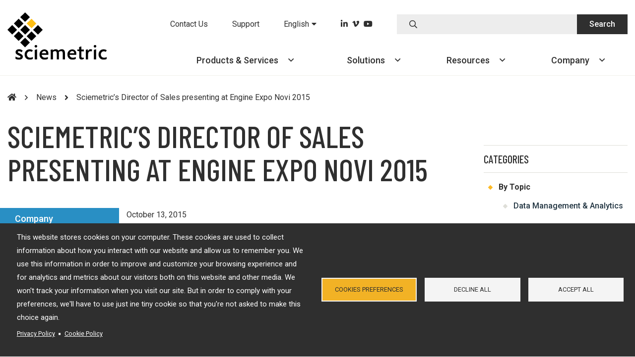

--- FILE ---
content_type: text/html; charset=UTF-8
request_url: https://www.sciemetric.com/news/sciemetrics-director-sales-presenting-engine-expo-novi-2015
body_size: 21934
content:
<!DOCTYPE html>
<html class="no-js"  lang="en" dir="ltr" prefix="content: http://purl.org/rss/1.0/modules/content/  dc: http://purl.org/dc/terms/  foaf: http://xmlns.com/foaf/0.1/  og: http://ogp.me/ns#  rdfs: http://www.w3.org/2000/01/rdf-schema#  schema: http://schema.org/  sioc: http://rdfs.org/sioc/ns#  sioct: http://rdfs.org/sioc/types#  skos: http://www.w3.org/2004/02/skos/core#  xsd: http://www.w3.org/2001/XMLSchema# ">
<head>
  <meta charset="utf-8" />
<script async src="https://www.googletagmanager.com/gtag/js?id=UA-593269-2" type="text/plain" id="cookies_ga_google_analytics_tracking_file" data-cookieconsent="analytics"></script>
<script>window.dataLayer = window.dataLayer || [];function gtag(){dataLayer.push(arguments)};gtag("js", new Date());gtag("set", "developer_id.dMDhkMT", true);gtag("config", "UA-593269-2", {"groups":"default","anonymize_ip":true,"page_placeholder":"PLACEHOLDER_page_path"});</script>
<meta name="description" content="How In-Process Testing Gives You The Competitive Edge" />
<link rel="canonical" href="https://www.sciemetric.com/news/sciemetrics-director-sales-presenting-engine-expo-novi-2015" />
<meta name="MobileOptimized" content="width" />
<meta name="HandheldFriendly" content="true" />
<meta name="viewport" content="width=device-width, initial-scale=1.0" />
<script type="application/ld+json">{
    "@context": "https://schema.org",
    "@graph": [
        {
            "@type": "Organization",
            "additionalType": "Corporation",
            "@id": "https://www.sciemetric.com/",
            "url": "https://www.sciemetric.com/",
            "name": "Sciemetric Instruments ULC",
            "sameAs": [
                "https://twitter.com/sciemetric",
                "https://www.linkedin.com/company/sciemetric",
                "https://vimeo.com/sciemetric"
            ],
            "telephone": "866-972-8446",
            "logo": {
                "@type": "ImageObject",
                "url": "https://www.sciemetric.com/themes/roots/assets/images/sci-logo-black.svg",
                "width": "200",
                "height": "97"
            },
            "address": {
                "@type": "PostalAddress",
                "streetAddress": "1670 Star Batt Dr.",
                "addressLocality": "Rochester Hills",
                "addressRegion": "MI",
                "postalCode": "48309",
                "addressCountry": "USA"
            }
        }
    ]
}</script>
<link rel="icon" href="/themes/roots/favicon.ico" type="image/vnd.microsoft.icon" />
<link rel="alternate" hreflang="en" href="https://www.sciemetric.com/news/sciemetrics-director-sales-presenting-engine-expo-novi-2015" />
<script src="/sites/default/files/google_tag/start/google_tag.script.js?t953ap" defer></script>

    <meta name="google-site-verification" content="Nvklu3PV0CEn4AHXzPjkmXXOOwMZJUBG8Olz2NS59As" />
    <meta http-equiv="X-UA-Compatible" content="IE=edge">
    <title>Sciemetric’s Director of Sales presenting at Engine Expo Novi 2015 | Sciemetric</title>
    <link rel="apple-touch-icon" sizes="57x57" href="/themes/roots/assets/icons/apple-icon-57x57.png">
    <link rel="apple-touch-icon" sizes="60x60" href="/themes/roots/assets/icons/apple-icon-60x60.png">
    <link rel="apple-touch-icon" sizes="72x72" href="/themes/roots/assets/icons/apple-icon-72x72.png">
    <link rel="apple-touch-icon" sizes="76x76" href="/themes/roots/assets/icons/apple-icon-76x76.png">
    <link rel="apple-touch-icon" sizes="114x114" href="/themes/roots/assets/icons/apple-icon-114x114.png">
    <link rel="apple-touch-icon" sizes="120x120" href="/themes/roots/assets/icons/apple-icon-120x120.png">
    <link rel="apple-touch-icon" sizes="144x144" href="/themes/roots/assets/icons/apple-icon-144x144.png">
    <link rel="apple-touch-icon" sizes="152x152" href="/themes/roots/assets/icons/apple-icon-152x152.png">
    <link rel="apple-touch-icon" sizes="180x180" href="/themes/roots/assets/icons/apple-icon-180x180.png">
    <link rel="icon" type="image/png" href="/themes/roots/assets/icons/favicon-32x32.png" sizes="32x32">
    <link rel="icon" type="image/png" href="/themes/roots/assets/icons/android-icon-192x192.png" sizes="192x192">
    <link rel="icon" type="image/png" href="/themes/roots/assets/icons/favicon-96x96.png" sizes="96x96">
    <link rel="icon" type="image/png" href="/themes/roots/assets/icons/favicon-16x16.png" sizes="16x16">
    <link rel="manifest" href="/themes/roots/assets/icons/manifest.json">
    <link rel="stylesheet" media="all" href="/sites/default/files/css/css_QXejyw6TYsYj00nzLwnBaUFgJ_VUaREjctZDJI5vgDw.css" />
<link rel="stylesheet" media="all" href="/sites/default/files/css/css_RvSE-OQbBcZDY8NjPqwzDNLjur_CahCeSXPPBWJwv80.css" />
<link rel="stylesheet" media="all" href="//fonts.googleapis.com/css?family=Barlow+Condensed:100,300,400,500,600,700,800,900|Roboto:100,300,400,500,700,900" />
<link rel="stylesheet" media="all" href="/sites/default/files/css/css_wtRCADrlVKw3BYWYCDPm5kedmgpigtWKz_Kjv-Z_8-I.css" />

    <script src="/core/assets/vendor/modernizr/modernizr.min.js?v=3.11.7"></script>
<script src="/core/misc/modernizr-additional-tests.js?v=3.11.7"></script>


    <script async defer src="https://tools.luckyorange.com/core/lo.js?site-id=af86a4ae"></script>
  </head>
  <body>
    <noscript><iframe src="https://www.googletagmanager.com/ns.html?id=GTM-PZHPF4T" height="0" width="0" style="display:none;visibility:hidden"></iframe></noscript>
    <a class="skip-link" href="#main-content">Skip to main content</a>
      <div class="dialog-off-canvas-main-canvas" data-off-canvas-main-canvas>
    
<!-- Popup promo -->

<header class="header desktop">
  <div class="container">
    <div class="grid grid--flex-md">
      <div class="grid__col--md-3">
                  <a href="https://www.sciemetric.com/" class="header__brand">
            <img src="/themes/roots/assets/images/sci-logo-black.svg" alt="Sciemetric">
          </a>
              </div>
      <div class="grid__col--md-9">
        <div class="header__utility">
          <nav class="nav nav--utility">
              <div>
            
  <p class="visually-hidden">Utility Header</p>
  

        
              <ul class="nav__menu">
                    <li>
              <a href="/contact/support-sales"><span>Contact Us</span></a>
              </li>
                <li>
              <a href="/support"><span>Support</span></a>
              </li>
        </ul>
  


  </div>


            <ul class="nav__menu">
              <li class="language-toggle">
                <div class="drawer-wrapper">
                  <a href="#" class="drawer-toggle" aria-expanded="false">
                    <span aria-hidden="true" data-attach-icon-after="fas fa-caret-down">English</span><span class="webaim-hidden">English</span></a>
                  <div class="nav__submenu-wrapper drawer" aria-expanded="false">
                      <div>
  
    
      <ul class="links nav__submenu"><li><a href="/zh/node/180" class="language-link" hreflang="zh-hans" data-drupal-link-system-path="node/180">中文</a></li></ul>
  </div>


                                      </div>
                </div>
              </li>
            </ul>
          </nav>
          <nav class="nav nav--social">
            <ul class="nav__menu">
              <li>
                <a href="https://www.linkedin.com/company/sciemetric">
                  <i class="fab fa-linkedin-in" aria-hidden="true"></i>
                  <span class="webaim-hidden">LinkedIn</span></a>
              </li>
              <li>
                <a href="https://vimeo.com/sciemetric">
                  <i class="fab fa-vimeo-v" aria-hidden="true"></i>
                  <span class="webaim-hidden">Vimeo</span></a>
              </li>
              <li>
                <a href="https://www.youtube.com/channel/UCo6wsV0IdqQK75TvPGCXjvQ">
                  <i class="fab fa-youtube" aria-hidden="true"></i>
                  <span class="webaim-hidden">YouTube</span></a>
              </li>
            </ul>
          </nav>
          <form class="header__search form--search" action="/search">
            <div class="form__group form__group--inline-submit">
              <i class="far fa-search" aria-hidden="true"></i>
              <input type="hidden" name="langcode[]" value="en">
              <label for="search" class="webaim-hidden">Search</label>
              <input type="text" id="search" name="keywords" class="form__input">
              <button type="submit" class="btn btn--primary">Search</button>
            </div>
          </form>
        </div>

          <div>
            
  <p class="visually-hidden">Main navigation</p>
  

        


<nav class="nav  nav--primary">
                <ul class="nav__menu">
        
            <li>
      
                  <div class="drawer-wrapper">
            <a href="" class="drawer-toggle " aria-expanded="false" data-attach-icon-after="far fa-angle-down">Products &amp; Services</a>
            <div class="nav__submenu-wrapper drawer" role="menu" aria-expanded="false">
                            <div class="container">
                                                                                                                                    <div class="grid grid--flex-md submenu__category-wrapper submenu__categories">
                                        <div class="grid__col">
                                              <a href="/products/process-monitoring" class="submenu__category-title" aria-describedby="subitem-descr-1" data-attach-icon-after="far fa-angle-right">Process Monitoring</a>
                                                                    <p class="submenu__category-descr" id="subitem-descr-1"><em>Real-time part test and in-process monitoring</em></p>
                                            <hr>
                                            <ul class="nav__submenu nav__submenu-parent">
                                                  <li>
                            <a href="/process-monitoring/sciemetric-edge">Sciemetric EDGE</a>
                          </li>
                                                  <li>
                            <a href="/process-monitoring/sigpod">sigPOD</a>
                          </li>
                                              </ul>
                                          </div>
                                                                                                  <div class="grid__col">
                                              <a href="/products/leak-test" class="submenu__category-title" aria-describedby="subitem-descr-2" data-attach-icon-after="far fa-angle-right">Leak Test</a>
                                                                    <p class="submenu__category-descr" id="subitem-descr-2"><em>Choose from industry&#039;s broadest leak test portfolio</em></p>
                                            <hr>
                                            <ul class="nav__submenu nav__submenu-parent">
                                                  <li>
                            <a href="/leak-test/turnkey-leak-test-stations">Turnkey Leak Test Stations</a>
                          </li>
                                                  <li>
                            <a href="/leak-test/sentinel-3520">CTS Sentinel 3520</a>
                          </li>
                                                  <li>
                            <a href="/leak-test/CTS-sentinel-blackbelt">CTS Sentinel Blackbelt</a>
                          </li>
                                                  <li>
                            <a href="/leak-test/CTS-sentinel-blackbelt-pro">CTS Sentinel Blackbelt Pro</a>
                          </li>
                                                  <li>
                            <a href="/leak-test/CTS-sentinel-I28">CTS Sentinel I28</a>
                          </li>
                                                  <li>
                            <a href="/leak-test/CTS-sentinel-C28">CTS Sentinel C28WE</a>
                          </li>
                                                  <li>
                            <a href="/leak-test/CTS-sentinel-C20">CTS Sentinel C20WE</a>
                          </li>
                                                  <li>
                            <a href="/leak-test/cts-sentinel-mh">CTS Sentinel MH</a>
                          </li>
                                                  <li>
                            <a href="/leak-test/CTS-tracermate">CTS TracerMate II</a>
                          </li>
                                                  <li>
                            <a href="/leak-test/CTS-LPC-528">CTS LPC 528</a>
                          </li>
                                                  <li>
                            <a href="/leak-test/CTS-connectors">CTS Connect</a>
                          </li>
                                              </ul>
                                          </div>
                                                                                                  <div class="grid__col">
                                              <a href="/products/industrial-analytics" class="submenu__category-title" aria-describedby="subitem-descr-3" data-attach-icon-after="far fa-angle-right">Industrial Analytics</a>
                                                                    <p class="submenu__category-descr" id="subitem-descr-3"><em>Make your industrial data work for you</em></p>
                                            <hr>
                                            <ul class="nav__submenu nav__submenu-parent">
                                                  <li>
                            <a href="/data-intelligence/qualityworx-data-collection">QualityWorX Data Collection</a>
                          </li>
                                                  <li>
                            <a href="/data-intelligence/sciemetric-studio-analytics">Sciemetric Studio Analytics</a>
                          </li>
                                                  <li>
                            <a href="/data-intelligence/qualityworx-cts-datahub">QualityWorX CTS DataHub</a>
                          </li>
                                                  <li>
                            <a href="/data-intelligence/qualityworx-vision">QualityWorX Vision</a>
                          </li>
                                              </ul>
                                          </div>
                                                                                                  <div class="grid__col">
                                              <a href="/products/turnkey-test-systems" class="submenu__category-title" aria-describedby="subitem-descr-4" data-attach-icon-after="far fa-angle-right">Turnkey Test Systems</a>
                                                                    <p class="submenu__category-descr" id="subitem-descr-4"><em>We&#039;ll deliver a solution that fits</em></p>
                                            <hr>
                                            <ul class="nav__submenu nav__submenu-parent">
                                                  <li>
                            <a href="/products/turnkey-test-systems#turnkey-test-carts-and-systems">Turnkey and Custom Test Carts and Systems </a>
                          </li>
                                                  <li>
                            <a href="/products/turnkey-test-systems#machine-retools-expansions-retrofits-upgrades">Machine Retools, Expansions, Retrofits, and Upgrades </a>
                          </li>
                                                  <li>
                            <a href="/solutions/aerospace-mro-smart-test-solutions">Aviation MRO Test Stations</a>
                          </li>
                                              </ul>
                                          </div>
                                                                                                  <div class="grid__col">
                                              <a href="/services" class="submenu__category-title" aria-describedby="subitem-descr-5" data-attach-icon-after="far fa-angle-right">Services</a>
                                                                    <p class="submenu__category-descr" id="subitem-descr-5"><em>Put our experts to work to help you improve your manufacturing</em></p>
                                            <hr>
                                            <ul class="nav__submenu nav__submenu-parent">
                                                  <li>
                            <a href="/services/data-consultation">Data Consultation</a>
                          </li>
                                                  <li>
                            <a href="/services/integration-commissioning">Integration &amp; Commissioning</a>
                          </li>
                                                  <li>
                            <a href="/services/ipt-consultation">IPT Consultation</a>
                          </li>
                                                  <li>
                            <a href="/services/leak-test">Leak Test Services</a>
                          </li>
                                                  <li>
                            <a href="/services/training">Training</a>
                          </li>
                                              </ul>
                                          </div>
                                          </div>
                                                                    </div>
            </div>
          </div>
              </li>
    
            <li>
      
                  <div class="drawer-wrapper">
            <a href="" class="drawer-toggle " aria-expanded="false" data-attach-icon-after="far fa-angle-down">Solutions</a>
            <div class="nav__submenu-wrapper drawer" role="menu" aria-expanded="false">
                            <div class="container">
                                  <div class="grid grid--flex-md submenu__categories">
                    <div class="grid__col--md-9 submenu__category-wrapper">
                                                                                                                                            <div class="grid">
                                                  <div class="grid__col--md-6 submenu__category">
                                                          <span class="submenu__category-title">BY CAPABILITY</span>
                                                                                    <hr>
                                                                                                                      <div class="grid">
                                                                                                                                      <div class="grid__col--md-6">
                                    <ul class="nav__submenu nav__submenu-parent">
                                                                      <li>
                                      <a href="/solutions/aerospace-mro-smart-test-solutions" data-attach-icon-after="far fa-angle-right">Aerospace MRO </a>
                                                                          </li>
                                                                                                                                        <li>
                                      <a href="/solutions/automotive-components" data-attach-icon-after="far fa-angle-right">Automotive Components</a>
                                                                          </li>
                                                                                                                                        <li>
                                      <a href="/solutions/automotive-powertrain" data-attach-icon-after="far fa-angle-right">Automotive Powertrain</a>
                                                                              <ul class="nav__submenu">
                                                                                      <li><a href="/solutions/engine-testing">Engine Manufacturing</a></li>
                                                                                      <li><a href="/solutions/transmission-testing">Transmission Manufacturing</a></li>
                                                                                      <li><a href="/solutions/axle-testing">Axle Manufacturing</a></li>
                                                                                  </ul>
                                                                          </li>
                                                                      </ul>
                                    </div>
                                                                                                                                        <div class="grid__col--md-6">
                                    <ul class="nav__submenu nav__submenu-parent">
                                                                      <li>
                                      <a href="/solutions/electric-vehicles" data-attach-icon-after="far fa-angle-right">Electric Vehicles</a>
                                                                          </li>
                                                                                                                                        <li>
                                      <a href="/solutions/medical-device-quality-control" data-attach-icon-after="far fa-angle-right">Medical Devices</a>
                                                                          </li>
                                                                                                                                        <li>
                                      <a href="/solutions/off-highway" data-attach-icon-after="far fa-angle-right">Off-Highway Vehicles</a>
                                                                          </li>
                                                                      </ul>
                                    </div>
                                                                                                                                </div>
                                                      </div>
                                                                                                                        <div class="grid__col--md-6 submenu__category">
                                                          <span class="submenu__category-title">BY APPLICATION</span>
                                                                                    <hr>
                                                                                                                      <div class="grid">
                                                                  <div class="grid__col--md-12">
                                  <ul class="nav__submenu nav__submenu-parent">
                                                                                                                                      <li>
                                      <a href="/solutions/manufacturing-quality-analytics" data-attach-icon-after="far fa-angle-right">Manufacturing Quality Analytics </a>
                                                                          </li>
                                                                                                                                        <li>
                                      <a href="/solutions/defect-detection" data-attach-icon-after="far fa-angle-right">Defect Detection</a>
                                                                              <ul class="nav__submenu">
                                                                                      <li><a href="/solutions/crimp-force-monitoring">Crimp Force Monitor</a></li>
                                                                                      <li><a href="/solutions/dispense">Sealant Dispense Monitor</a></li>
                                                                                      <li><a href="/solutions/functional-test">Functional Testing</a></li>
                                                                                      <li><a href="/solutions/leak-test">Leak Testing</a></li>
                                                                                      <li><a href="/solutions/press-fit">Press-Fit Monitoring</a></li>
                                                                                      <li><a href="/solutions/profiling">Profile Inspection</a></li>
                                                                                      <li><a href="/solutions/sound-vibration-testing">Noise &amp; Vibration (NVH) Testing</a></li>
                                                                                      <li><a href="/solutions/torque-testing">Torque Testing</a></li>
                                                                                      <li><a href="/solutions/resistance-weld-monitoring">Weld Monitoring</a></li>
                                                                                  </ul>
                                                                          </li>
                                                                                                                                    </ul>
                                  </div>
                                                              </div>
                                                      </div>
                                                </div>
                                                                  </div>
                    <div class="grid__col--md-3 submenu__category-wrapper submenu__category submenu__category--featured">
                                                                                                                      <span class="submenu__category-title">BY KEY ISSUE</span>
                                                                        <hr>
                                                <ul class="nav__submenu nav__submenu-parent">
                                                      <li>
                              <a href="/solutions/consolidate-data" data-attach-icon-after="far fa-angle-right">Consolidate data</a>
                                                          </li>
                                                      <li>
                              <a href="/solutions/contain-defects" data-attach-icon-after="far fa-angle-right">Contain defects</a>
                                                          </li>
                                                      <li>
                              <a href="/solutions/improve-product-quality" data-attach-icon-after="far fa-angle-right">Improve quality</a>
                                                          </li>
                                                      <li>
                              <a href="/solutions/increase-first-time-yield" data-attach-icon-after="far fa-angle-right">Increase FTY/FTT</a>
                                                          </li>
                                                      <li>
                              <a href="/solutions/increase-production" data-attach-icon-after="far fa-angle-right">Increase production</a>
                                                          </li>
                                                      <li>
                              <a href="/solutions/optimize-test-stations" data-attach-icon-after="far fa-angle-right">Optimize test stations</a>
                                                          </li>
                                                      <li>
                              <a href="/solutions/manufacturing-traceability" data-attach-icon-after="far fa-angle-right">Provide traceability</a>
                                                          </li>
                                                      <li>
                              <a href="/solutions/accelerate-runoff" data-attach-icon-after="far fa-angle-right">Speed up runoff</a>
                                                          </li>
                                                      <li>
                              <a href="/solutions/trace-root-cause" data-attach-icon-after="far fa-angle-right">Trace root cause</a>
                                                          </li>
                                                  </ul>
                                                                  </div>
                  </div>
                              </div>
            </div>
          </div>
              </li>
    
            <li>
      
                  <div class="drawer-wrapper">
            <a href="/browse-all-resources" class="drawer-toggle " aria-expanded="false" data-attach-icon-after="far fa-angle-down">Resources</a>
            <div class="nav__submenu-wrapper drawer" role="menu" aria-expanded="false">
                            <div class="container">
                                                                                                                                    <div class="grid grid--flex-md submenu__category-wrapper submenu__categories">
                                        <div class="grid__col">
                                              <span class="submenu__category-title">Resource Types</span>
                                                                  <hr>
                                            <ul class="nav__submenu nav__submenu-parent">
                                                  <li>
                            <a href="/browse-all-resources">Browse All Resources</a>
                          </li>
                                                  <li>
                            <a href="/browse-all-resources?langcode%5B0%5D=en&amp;field_category%5B0%5D=13&amp;keywords=&amp;amount_per_page=10&amp;sort=&amp;page=1">Datasheets</a>
                          </li>
                                                  <li>
                            <a href="https://www.sciemetric.com/browse-all-resources?langcode%5B0%5D=en&amp;field_category%5B0%5D=145&amp;keywords=&amp;amount_per_page=10&amp;sort=&amp;page=1">Brochures</a>
                          </li>
                                                  <li>
                            <a href="https://www.sciemetric.com/browse-all-resources?langcode%5B0%5D=en&amp;field_category%5B0%5D=146&amp;field_category%5B1%5D=19&amp;keywords=&amp;amount_per_page=10&amp;sort=&amp;page=1">Application Notes &amp; Case Studies</a>
                          </li>
                                                  <li>
                            <a href="https://www.sciemetric.com/browse-all-resources?langcode%5B0%5D=en&amp;field_category%5B0%5D=16&amp;field_category%5B1%5D=18&amp;keywords=&amp;amount_per_page=10&amp;sort=&amp;page=1">E-books &amp; Whitepapers</a>
                          </li>
                                                  <li>
                            <a href="https://www.sciemetric.com/browse-all-resources?langcode%5B0%5D=en&amp;field_category%5B0%5D=20&amp;field_category%5B1%5D=14&amp;keywords=&amp;amount_per_page=10&amp;sort=&amp;page=1">Videos</a>
                          </li>
                                                  <li>
                            <a href="/blog">Blog</a>
                          </li>
                                              </ul>
                                          </div>
                                          </div>
                                                                    </div>
            </div>
          </div>
              </li>
    
            <li>
      
                  <div class="drawer-wrapper">
            <a href="" class="drawer-toggle " aria-expanded="false" data-attach-icon-after="far fa-angle-down">Company</a>
            <div class="nav__submenu-wrapper drawer" role="menu" aria-expanded="false">
                            <div class="container">
                                                                                                                                    <div class="grid grid--flex-md submenu__category-wrapper submenu__categories">
                                        <div class="grid__col">
                                              <a href="/company/about-us" class="submenu__category-title" aria-describedby="subitem-descr-1" data-attach-icon-after="far fa-angle-right">About Us</a>
                                                                  <hr>
                                            <ul class="nav__submenu nav__submenu-parent">
                                                  <li>
                            <a href="/company/about-us">Sciemetric</a>
                          </li>
                                                  <li>
                            <a href="/company/partners/tasi">TASI Test and Automation</a>
                          </li>
                                                  <li>
                            <a href="/company/partners/cincinnati-test-systems">Cincinnati Test Systems (CTS)</a>
                          </li>
                                                  <li>
                            <a href="/company/partners/innomatec">innomatec</a>
                          </li>
                                                  <li>
                            <a href="/company/partners/sierra-cp">Sierra CP</a>
                          </li>
                                              </ul>
                                          </div>
                                                                                                  <div class="grid__col">
                                              <a href="/company/technology" class="submenu__category-title" aria-describedby="subitem-descr-2" data-attach-icon-after="far fa-angle-right">Technology</a>
                                                                  <hr>
                                            <ul class="nav__submenu nav__submenu-parent">
                                                  <li>
                            <a href="/technology/digital-process-signature-analysis">Digital Process Signature Analysis</a>
                          </li>
                                                  <li>
                            <a href="/technology/industry-4.0">Industry 4.0</a>
                          </li>
                                              </ul>
                                          </div>
                                                                                                  <div class="grid__col">
                                              <a href="/company/news-media-events" class="submenu__category-title" aria-describedby="subitem-descr-3" data-attach-icon-after="far fa-angle-right">News, Media &amp; Events</a>
                                                                  <hr>
                                            <ul class="nav__submenu nav__submenu-parent">
                                                  <li>
                            <a href="/news">News Releases</a>
                          </li>
                                                  <li>
                            <a href="/articles">Media &amp; Articles</a>
                          </li>
                                                  <li>
                            <a href="/events">Events</a>
                          </li>
                                                  <li>
                            <a href="/blog">Blog</a>
                          </li>
                                              </ul>
                                          </div>
                                                                                                  <div class="grid__col">
                                              <a href="/careers" class="submenu__category-title" aria-describedby="subitem-descr-4" data-attach-icon-after="far fa-angle-right">Careers</a>
                                                                  <hr>
                                            <ul class="nav__submenu nav__submenu-parent">
                                                  <li>
                            <a href="/careers#job-postings">Job Postings</a>
                          </li>
                                                  <li>
                            <a href="/careers/working-at-sciemetric">Working at Sciemetric</a>
                          </li>
                                              </ul>
                                          </div>
                                                                                                  <div class="grid__col">
                                              <a href="/company/office-locations" class="submenu__category-title" aria-describedby="subitem-descr-5" data-attach-icon-after="far fa-angle-right">Locations</a>
                                                                  <hr>
                                            <ul class="nav__submenu nav__submenu-parent">
                                                  <li>
                            <a href="/office-locations#global-headquarters">Global Headquarters</a>
                          </li>
                                                  <li>
                            <a href="/office-locations#north-american-installations-office">North American Installations Office</a>
                          </li>
                                                  <li>
                            <a href="/office-locations#united-states-office">United States Office</a>
                          </li>
                                                  <li>
                            <a href="/office-locations#mexico-office">Mexico Office</a>
                          </li>
                                                  <li>
                            <a href="/office-locations#india-sales-service-office">India Sales and Service Office</a>
                          </li>
                                                  <li>
                            <a href="/office-locations#china-service-office">China Service Office</a>
                          </li>
                                              </ul>
                                          </div>
                                          </div>
                                                                                                    <div class="grid grid--flex-md submenu__category-wrapper submenu__categories">
                                        <div class="grid__col">
                                              <a href="/company/quality-policy" class="submenu__category-title" aria-describedby="subitem-descr-6" data-attach-icon-after="far fa-angle-right">Quality Policy</a>
                                                                  <hr>
                                          </div>
                                                                                                  <div class="grid__col">
                                              <a href="/contact-us" class="submenu__category-title" aria-describedby="subitem-descr-7" data-attach-icon-after="far fa-angle-right">Contact Us</a>
                                                                  <hr>
                                          </div>
                                          </div>
                                                                    </div>
            </div>
          </div>
              </li>
        </ul>
  
</nav>


  </div>



      </div>
    </div>
  </div>
</header>

<header class="header mobile">
  <div class="header__bar">
    <div class="header__bar-content">
              <a href="https://www.sciemetric.com/" class="header__brand">
          <img src="/themes/roots/assets/images/aci-logo-white.svg" alt="Sciemetric">
        </a>
            <button class="btn btn--mobile mobile-toggle" aria-expanded="false"><i class="fal fa-bars" aria-hidden="true"></i><span class="mobile-toggle__text">Menu</span></button>
    </div>
  </div>
  <div class="drawer mobile-menu__wrapper" aria-expanded="false">
    <div class="mobile-menu">
      <form action="/search">
        <div class="form__group form__group--inline-submit">
      <input type="hidden" name="langcode[]" value="en">
          <label for="search" class="webaim-hidden">Search</label>
          <input type="text" id="mobile-search" name="keywords" class="form__input">
          <button type="submit" class="btn btn--primary"><i class="far fa-search" aria-hidden="true"></i><span class="webaim-hidden">Search</span></button>
        </div>
      </form>
        <div>
            
  <p class="visually-hidden">Main navigation</p>
  

        


<nav class="nav  nav--primary">
                <ul class="nav__menu">
        
            <li>
      
                  <div class="drawer-wrapper">
            <a href="" class="drawer-toggle " aria-expanded="false" data-attach-icon-after="far fa-angle-down">Products &amp; Services</a>
            <div class="nav__submenu-wrapper drawer" role="menu" aria-expanded="false">
                            <div class="container">
                                                                                                                                    <div class="grid grid--flex-md submenu__category-wrapper submenu__categories">
                                        <div class="grid__col">
                                              <a href="/products/process-monitoring" class="submenu__category-title" aria-describedby="subitem-descr-1" data-attach-icon-after="far fa-angle-right">Process Monitoring</a>
                                                                    <p class="submenu__category-descr" id="subitem-descr-1"><em>Real-time part test and in-process monitoring</em></p>
                                            <hr>
                                            <ul class="nav__submenu nav__submenu-parent">
                                                  <li>
                            <a href="/process-monitoring/sciemetric-edge">Sciemetric EDGE</a>
                          </li>
                                                  <li>
                            <a href="/process-monitoring/sigpod">sigPOD</a>
                          </li>
                                              </ul>
                                          </div>
                                                                                                  <div class="grid__col">
                                              <a href="/products/leak-test" class="submenu__category-title" aria-describedby="subitem-descr-2" data-attach-icon-after="far fa-angle-right">Leak Test</a>
                                                                    <p class="submenu__category-descr" id="subitem-descr-2"><em>Choose from industry&#039;s broadest leak test portfolio</em></p>
                                            <hr>
                                            <ul class="nav__submenu nav__submenu-parent">
                                                  <li>
                            <a href="/leak-test/turnkey-leak-test-stations">Turnkey Leak Test Stations</a>
                          </li>
                                                  <li>
                            <a href="/leak-test/sentinel-3520">CTS Sentinel 3520</a>
                          </li>
                                                  <li>
                            <a href="/leak-test/CTS-sentinel-blackbelt">CTS Sentinel Blackbelt</a>
                          </li>
                                                  <li>
                            <a href="/leak-test/CTS-sentinel-blackbelt-pro">CTS Sentinel Blackbelt Pro</a>
                          </li>
                                                  <li>
                            <a href="/leak-test/CTS-sentinel-I28">CTS Sentinel I28</a>
                          </li>
                                                  <li>
                            <a href="/leak-test/CTS-sentinel-C28">CTS Sentinel C28WE</a>
                          </li>
                                                  <li>
                            <a href="/leak-test/CTS-sentinel-C20">CTS Sentinel C20WE</a>
                          </li>
                                                  <li>
                            <a href="/leak-test/cts-sentinel-mh">CTS Sentinel MH</a>
                          </li>
                                                  <li>
                            <a href="/leak-test/CTS-tracermate">CTS TracerMate II</a>
                          </li>
                                                  <li>
                            <a href="/leak-test/CTS-LPC-528">CTS LPC 528</a>
                          </li>
                                                  <li>
                            <a href="/leak-test/CTS-connectors">CTS Connect</a>
                          </li>
                                              </ul>
                                          </div>
                                                                                                  <div class="grid__col">
                                              <a href="/products/industrial-analytics" class="submenu__category-title" aria-describedby="subitem-descr-3" data-attach-icon-after="far fa-angle-right">Industrial Analytics</a>
                                                                    <p class="submenu__category-descr" id="subitem-descr-3"><em>Make your industrial data work for you</em></p>
                                            <hr>
                                            <ul class="nav__submenu nav__submenu-parent">
                                                  <li>
                            <a href="/data-intelligence/qualityworx-data-collection">QualityWorX Data Collection</a>
                          </li>
                                                  <li>
                            <a href="/data-intelligence/sciemetric-studio-analytics">Sciemetric Studio Analytics</a>
                          </li>
                                                  <li>
                            <a href="/data-intelligence/qualityworx-cts-datahub">QualityWorX CTS DataHub</a>
                          </li>
                                                  <li>
                            <a href="/data-intelligence/qualityworx-vision">QualityWorX Vision</a>
                          </li>
                                              </ul>
                                          </div>
                                                                                                  <div class="grid__col">
                                              <a href="/products/turnkey-test-systems" class="submenu__category-title" aria-describedby="subitem-descr-4" data-attach-icon-after="far fa-angle-right">Turnkey Test Systems</a>
                                                                    <p class="submenu__category-descr" id="subitem-descr-4"><em>We&#039;ll deliver a solution that fits</em></p>
                                            <hr>
                                            <ul class="nav__submenu nav__submenu-parent">
                                                  <li>
                            <a href="/products/turnkey-test-systems#turnkey-test-carts-and-systems">Turnkey and Custom Test Carts and Systems </a>
                          </li>
                                                  <li>
                            <a href="/products/turnkey-test-systems#machine-retools-expansions-retrofits-upgrades">Machine Retools, Expansions, Retrofits, and Upgrades </a>
                          </li>
                                                  <li>
                            <a href="/solutions/aerospace-mro-smart-test-solutions">Aviation MRO Test Stations</a>
                          </li>
                                              </ul>
                                          </div>
                                                                                                  <div class="grid__col">
                                              <a href="/services" class="submenu__category-title" aria-describedby="subitem-descr-5" data-attach-icon-after="far fa-angle-right">Services</a>
                                                                    <p class="submenu__category-descr" id="subitem-descr-5"><em>Put our experts to work to help you improve your manufacturing</em></p>
                                            <hr>
                                            <ul class="nav__submenu nav__submenu-parent">
                                                  <li>
                            <a href="/services/data-consultation">Data Consultation</a>
                          </li>
                                                  <li>
                            <a href="/services/integration-commissioning">Integration &amp; Commissioning</a>
                          </li>
                                                  <li>
                            <a href="/services/ipt-consultation">IPT Consultation</a>
                          </li>
                                                  <li>
                            <a href="/services/leak-test">Leak Test Services</a>
                          </li>
                                                  <li>
                            <a href="/services/training">Training</a>
                          </li>
                                              </ul>
                                          </div>
                                          </div>
                                                                    </div>
            </div>
          </div>
              </li>
    
            <li>
      
                  <div class="drawer-wrapper">
            <a href="" class="drawer-toggle " aria-expanded="false" data-attach-icon-after="far fa-angle-down">Solutions</a>
            <div class="nav__submenu-wrapper drawer" role="menu" aria-expanded="false">
                            <div class="container">
                                  <div class="grid grid--flex-md submenu__categories">
                    <div class="grid__col--md-9 submenu__category-wrapper">
                                                                                                                                            <div class="grid">
                                                  <div class="grid__col--md-6 submenu__category">
                                                          <span class="submenu__category-title">BY CAPABILITY</span>
                                                                                    <hr>
                                                                                                                      <div class="grid">
                                                                                                                                      <div class="grid__col--md-6">
                                    <ul class="nav__submenu nav__submenu-parent">
                                                                      <li>
                                      <a href="/solutions/aerospace-mro-smart-test-solutions" data-attach-icon-after="far fa-angle-right">Aerospace MRO </a>
                                                                          </li>
                                                                                                                                        <li>
                                      <a href="/solutions/automotive-components" data-attach-icon-after="far fa-angle-right">Automotive Components</a>
                                                                          </li>
                                                                                                                                        <li>
                                      <a href="/solutions/automotive-powertrain" data-attach-icon-after="far fa-angle-right">Automotive Powertrain</a>
                                                                              <ul class="nav__submenu">
                                                                                      <li><a href="/solutions/engine-testing">Engine Manufacturing</a></li>
                                                                                      <li><a href="/solutions/transmission-testing">Transmission Manufacturing</a></li>
                                                                                      <li><a href="/solutions/axle-testing">Axle Manufacturing</a></li>
                                                                                  </ul>
                                                                          </li>
                                                                      </ul>
                                    </div>
                                                                                                                                        <div class="grid__col--md-6">
                                    <ul class="nav__submenu nav__submenu-parent">
                                                                      <li>
                                      <a href="/solutions/electric-vehicles" data-attach-icon-after="far fa-angle-right">Electric Vehicles</a>
                                                                          </li>
                                                                                                                                        <li>
                                      <a href="/solutions/medical-device-quality-control" data-attach-icon-after="far fa-angle-right">Medical Devices</a>
                                                                          </li>
                                                                                                                                        <li>
                                      <a href="/solutions/off-highway" data-attach-icon-after="far fa-angle-right">Off-Highway Vehicles</a>
                                                                          </li>
                                                                      </ul>
                                    </div>
                                                                                                                                </div>
                                                      </div>
                                                                                                                        <div class="grid__col--md-6 submenu__category">
                                                          <span class="submenu__category-title">BY APPLICATION</span>
                                                                                    <hr>
                                                                                                                      <div class="grid">
                                                                  <div class="grid__col--md-12">
                                  <ul class="nav__submenu nav__submenu-parent">
                                                                                                                                      <li>
                                      <a href="/solutions/manufacturing-quality-analytics" data-attach-icon-after="far fa-angle-right">Manufacturing Quality Analytics </a>
                                                                          </li>
                                                                                                                                        <li>
                                      <a href="/solutions/defect-detection" data-attach-icon-after="far fa-angle-right">Defect Detection</a>
                                                                              <ul class="nav__submenu">
                                                                                      <li><a href="/solutions/crimp-force-monitoring">Crimp Force Monitor</a></li>
                                                                                      <li><a href="/solutions/dispense">Sealant Dispense Monitor</a></li>
                                                                                      <li><a href="/solutions/functional-test">Functional Testing</a></li>
                                                                                      <li><a href="/solutions/leak-test">Leak Testing</a></li>
                                                                                      <li><a href="/solutions/press-fit">Press-Fit Monitoring</a></li>
                                                                                      <li><a href="/solutions/profiling">Profile Inspection</a></li>
                                                                                      <li><a href="/solutions/sound-vibration-testing">Noise &amp; Vibration (NVH) Testing</a></li>
                                                                                      <li><a href="/solutions/torque-testing">Torque Testing</a></li>
                                                                                      <li><a href="/solutions/resistance-weld-monitoring">Weld Monitoring</a></li>
                                                                                  </ul>
                                                                          </li>
                                                                                                                                    </ul>
                                  </div>
                                                              </div>
                                                      </div>
                                                </div>
                                                                  </div>
                    <div class="grid__col--md-3 submenu__category-wrapper submenu__category submenu__category--featured">
                                                                                                                      <span class="submenu__category-title">BY KEY ISSUE</span>
                                                                        <hr>
                                                <ul class="nav__submenu nav__submenu-parent">
                                                      <li>
                              <a href="/solutions/consolidate-data" data-attach-icon-after="far fa-angle-right">Consolidate data</a>
                                                          </li>
                                                      <li>
                              <a href="/solutions/contain-defects" data-attach-icon-after="far fa-angle-right">Contain defects</a>
                                                          </li>
                                                      <li>
                              <a href="/solutions/improve-product-quality" data-attach-icon-after="far fa-angle-right">Improve quality</a>
                                                          </li>
                                                      <li>
                              <a href="/solutions/increase-first-time-yield" data-attach-icon-after="far fa-angle-right">Increase FTY/FTT</a>
                                                          </li>
                                                      <li>
                              <a href="/solutions/increase-production" data-attach-icon-after="far fa-angle-right">Increase production</a>
                                                          </li>
                                                      <li>
                              <a href="/solutions/optimize-test-stations" data-attach-icon-after="far fa-angle-right">Optimize test stations</a>
                                                          </li>
                                                      <li>
                              <a href="/solutions/manufacturing-traceability" data-attach-icon-after="far fa-angle-right">Provide traceability</a>
                                                          </li>
                                                      <li>
                              <a href="/solutions/accelerate-runoff" data-attach-icon-after="far fa-angle-right">Speed up runoff</a>
                                                          </li>
                                                      <li>
                              <a href="/solutions/trace-root-cause" data-attach-icon-after="far fa-angle-right">Trace root cause</a>
                                                          </li>
                                                  </ul>
                                                                  </div>
                  </div>
                              </div>
            </div>
          </div>
              </li>
    
            <li>
      
                  <div class="drawer-wrapper">
            <a href="/browse-all-resources" class="drawer-toggle " aria-expanded="false" data-attach-icon-after="far fa-angle-down">Resources</a>
            <div class="nav__submenu-wrapper drawer" role="menu" aria-expanded="false">
                            <div class="container">
                                                                                                                                    <div class="grid grid--flex-md submenu__category-wrapper submenu__categories">
                                        <div class="grid__col">
                                              <span class="submenu__category-title">Resource Types</span>
                                                                  <hr>
                                            <ul class="nav__submenu nav__submenu-parent">
                                                  <li>
                            <a href="/browse-all-resources">Browse All Resources</a>
                          </li>
                                                  <li>
                            <a href="/browse-all-resources?langcode%5B0%5D=en&amp;field_category%5B0%5D=13&amp;keywords=&amp;amount_per_page=10&amp;sort=&amp;page=1">Datasheets</a>
                          </li>
                                                  <li>
                            <a href="https://www.sciemetric.com/browse-all-resources?langcode%5B0%5D=en&amp;field_category%5B0%5D=145&amp;keywords=&amp;amount_per_page=10&amp;sort=&amp;page=1">Brochures</a>
                          </li>
                                                  <li>
                            <a href="https://www.sciemetric.com/browse-all-resources?langcode%5B0%5D=en&amp;field_category%5B0%5D=146&amp;field_category%5B1%5D=19&amp;keywords=&amp;amount_per_page=10&amp;sort=&amp;page=1">Application Notes &amp; Case Studies</a>
                          </li>
                                                  <li>
                            <a href="https://www.sciemetric.com/browse-all-resources?langcode%5B0%5D=en&amp;field_category%5B0%5D=16&amp;field_category%5B1%5D=18&amp;keywords=&amp;amount_per_page=10&amp;sort=&amp;page=1">E-books &amp; Whitepapers</a>
                          </li>
                                                  <li>
                            <a href="https://www.sciemetric.com/browse-all-resources?langcode%5B0%5D=en&amp;field_category%5B0%5D=20&amp;field_category%5B1%5D=14&amp;keywords=&amp;amount_per_page=10&amp;sort=&amp;page=1">Videos</a>
                          </li>
                                                  <li>
                            <a href="/blog">Blog</a>
                          </li>
                                              </ul>
                                          </div>
                                          </div>
                                                                    </div>
            </div>
          </div>
              </li>
    
            <li>
      
                  <div class="drawer-wrapper">
            <a href="" class="drawer-toggle " aria-expanded="false" data-attach-icon-after="far fa-angle-down">Company</a>
            <div class="nav__submenu-wrapper drawer" role="menu" aria-expanded="false">
                            <div class="container">
                                                                                                                                    <div class="grid grid--flex-md submenu__category-wrapper submenu__categories">
                                        <div class="grid__col">
                                              <a href="/company/about-us" class="submenu__category-title" aria-describedby="subitem-descr-1" data-attach-icon-after="far fa-angle-right">About Us</a>
                                                                  <hr>
                                            <ul class="nav__submenu nav__submenu-parent">
                                                  <li>
                            <a href="/company/about-us">Sciemetric</a>
                          </li>
                                                  <li>
                            <a href="/company/partners/tasi">TASI Test and Automation</a>
                          </li>
                                                  <li>
                            <a href="/company/partners/cincinnati-test-systems">Cincinnati Test Systems (CTS)</a>
                          </li>
                                                  <li>
                            <a href="/company/partners/innomatec">innomatec</a>
                          </li>
                                                  <li>
                            <a href="/company/partners/sierra-cp">Sierra CP</a>
                          </li>
                                              </ul>
                                          </div>
                                                                                                  <div class="grid__col">
                                              <a href="/company/technology" class="submenu__category-title" aria-describedby="subitem-descr-2" data-attach-icon-after="far fa-angle-right">Technology</a>
                                                                  <hr>
                                            <ul class="nav__submenu nav__submenu-parent">
                                                  <li>
                            <a href="/technology/digital-process-signature-analysis">Digital Process Signature Analysis</a>
                          </li>
                                                  <li>
                            <a href="/technology/industry-4.0">Industry 4.0</a>
                          </li>
                                              </ul>
                                          </div>
                                                                                                  <div class="grid__col">
                                              <a href="/company/news-media-events" class="submenu__category-title" aria-describedby="subitem-descr-3" data-attach-icon-after="far fa-angle-right">News, Media &amp; Events</a>
                                                                  <hr>
                                            <ul class="nav__submenu nav__submenu-parent">
                                                  <li>
                            <a href="/news">News Releases</a>
                          </li>
                                                  <li>
                            <a href="/articles">Media &amp; Articles</a>
                          </li>
                                                  <li>
                            <a href="/events">Events</a>
                          </li>
                                                  <li>
                            <a href="/blog">Blog</a>
                          </li>
                                              </ul>
                                          </div>
                                                                                                  <div class="grid__col">
                                              <a href="/careers" class="submenu__category-title" aria-describedby="subitem-descr-4" data-attach-icon-after="far fa-angle-right">Careers</a>
                                                                  <hr>
                                            <ul class="nav__submenu nav__submenu-parent">
                                                  <li>
                            <a href="/careers#job-postings">Job Postings</a>
                          </li>
                                                  <li>
                            <a href="/careers/working-at-sciemetric">Working at Sciemetric</a>
                          </li>
                                              </ul>
                                          </div>
                                                                                                  <div class="grid__col">
                                              <a href="/company/office-locations" class="submenu__category-title" aria-describedby="subitem-descr-5" data-attach-icon-after="far fa-angle-right">Locations</a>
                                                                  <hr>
                                            <ul class="nav__submenu nav__submenu-parent">
                                                  <li>
                            <a href="/office-locations#global-headquarters">Global Headquarters</a>
                          </li>
                                                  <li>
                            <a href="/office-locations#north-american-installations-office">North American Installations Office</a>
                          </li>
                                                  <li>
                            <a href="/office-locations#united-states-office">United States Office</a>
                          </li>
                                                  <li>
                            <a href="/office-locations#mexico-office">Mexico Office</a>
                          </li>
                                                  <li>
                            <a href="/office-locations#india-sales-service-office">India Sales and Service Office</a>
                          </li>
                                                  <li>
                            <a href="/office-locations#china-service-office">China Service Office</a>
                          </li>
                                              </ul>
                                          </div>
                                          </div>
                                                                                                    <div class="grid grid--flex-md submenu__category-wrapper submenu__categories">
                                        <div class="grid__col">
                                              <a href="/company/quality-policy" class="submenu__category-title" aria-describedby="subitem-descr-6" data-attach-icon-after="far fa-angle-right">Quality Policy</a>
                                                                  <hr>
                                          </div>
                                                                                                  <div class="grid__col">
                                              <a href="/contact-us" class="submenu__category-title" aria-describedby="subitem-descr-7" data-attach-icon-after="far fa-angle-right">Contact Us</a>
                                                                  <hr>
                                          </div>
                                          </div>
                                                                    </div>
            </div>
          </div>
              </li>
        </ul>
  
</nav>


  </div>


        <div>
            
  <p class="visually-hidden">Utility Sub Footer</p>
  

        
              <ul class="nav__menu nav__menu--utility">
                    <li>
              <a href="/blog"><span>Blog</span></a>
              </li>
                <li>
              <a href="/subscribe"><span>Subscribe to Blog</span></a>
              </li>
                <li>
              <a href="/contact/support-sales"><span>Contact Us</span></a>
              </li>
                <li>
              <a href="/support"><span>Support</span></a>
              </li>
                <li>
              <a href="https://mysciemetric.force.com/support/Sim_customlogin"><span>Support Center Login</span></a>
              </li>
          <li class="social">
        <a href="https://www.linkedin.com/company/sciemetric">
          <i class="fab fa-linkedin-in" aria-hidden="true"></i>
          <span class="webaim-hidden">Linkedin</span></a>
        <a href="https://vimeo.com/sciemetric">
          <i class="fab fa-vimeo-v" aria-hidden="true"></i>
          <span class="webaim-hidden">Vimeo</span></a>
        <a href="https://www.youtube.com/channel/UCo6wsV0IdqQK75TvPGCXjvQ">
          <i class="fab fa-youtube" aria-hidden="true"></i>
          <span class="webaim-hidden">YouTube</span></a>
      </li>
    </ul>
  


  </div>


      <ul class="nav__menu nav__menu--utility">
        <li class="language-toggle">
          <div class="drawer-wrapper">
            <a href="#" class="drawer-toggle" aria-expanded="false">
              <span aria-hidden="true" data-attach-icon-after="fas fa-caret-down">EN</span><span class="webaim-hidden">EngEnglishlish</span></a>
            <div class="nav__submenu-wrapper drawer" aria-expanded="false">
                <div>
  
    
      <ul class="links nav__submenu"><li><a href="/zh/node/180" class="language-link" hreflang="zh-hans" data-drupal-link-system-path="node/180">中文</a></li></ul>
  </div>


            </div>
          </div>
        </li>
      </ul>
    </div>
  </div>
</header>


<main id="main-content">
  <section id="page-content" class="schematic">
    <div class="container">
      <div class="grid page__content">
        <div class="grid__col--md-9">
            <div id="block-roots-breadcrumbs" class="block block-system block-system-breadcrumb-block">
  
    
        <nav class="nav nav--breadcrumbs" role="navigation" aria-labelledby="system-breadcrumb-">
    <span id="system-breadcrumb-" class="visually-hidden">Breadcrumb</span>
    <ul class='nav__menu'>
                  <li>
          <a href="/">
            <i class="fas fa-home" aria-hidden="true"></i>
            <span class="webaim-hidden">Home</span>
          </a>
          <i class="far fa-angle-right" aria-hidden="true"></i>
        </li>
                        <li>
                    <a href="/news">News</a>
                              <i class="fa fa-angle-right" aria-hidden="true"></i>
                  </li>
                        <li>
                    Sciemetric’s Director of Sales presenting at Engine Expo Novi 2015
                            </li>
              </ul>
  </nav>

  </div>


            <div data-drupal-messages-fallback class="hidden"></div>
<div id="block-roots-content" class="block block-system block-system-main-block">
  
    
      
<h1 ><span class="field field--name-title field--type-string field--label-hidden">Sciemetric’s Director of Sales presenting at Engine Expo Novi 2015</span>
</h1>
<div class="grid">
  <aside class="grid__col--md-3">
        
  <div class="grid">
    <ul class="post__tags post__tags--news">
          <li><a href="/news?cat[]=154" class="btn btn--secondary btn--sm">Company Announcements</a></li>
        </ul>
  </div>


  </aside>
  <article data-history-node-id="180" about="/news/sciemetrics-director-sales-presenting-engine-expo-novi-2015" class="node grid__col--md-9 node--type-news node--view-mode-full">
    
    

    
    
    
      <p><time datetime="2015-10-13T12:00:00Z" class="datetime">October 13, 2015</time>
</p>
  

    
    
    
                    <div class="field field--name-body field--type-text-with-summary field--label-hidden field__item"><p><strong>How In-Process Testing Gives You The Competitive Edge</strong></p>

<p><strong>October 21, 2015</strong> at the <a href="http://suburbancollectionshowplace.com/" target="_blank">Suburban Collection Showplace</a> in Novi, Michigan, Hall A at 3:30pm.  The focus will be on powertrain manufacturing assembly process testing, the benefits of In-Process Testing (IPT) and why utilizing only End-of-Line (EOL) testing is not enough to monitor quality and find defects.<br /><br />
Joe will explain what IPT is and how it can improve the process leading to global benefits such as: reduced repair, warranty and scrap costs, improved quality, increased customer satisfaction, fast root-cause analysis, minimize recalls and more. </p>

<p><a href="http://www.engine-expo.com/usa/index.php" target="_blank"><img alt="Engine-Expo-Web-Banner.preview.gif" data-entity-type="" data-entity-uuid="" src="/sites/default/files/images/Engine-Expo-Web-Banner.preview.gif" /></a></p>

<p> </p>

<p><strong>Engine Expo Novi</strong> has quickly established itself as North America's leading trade show for powertrain technology, and reflects the need for automotive OEMs to develop more efficient powertrains delivering greater fuel economy. Featuring engine and powertrain components, systems, materials, design, services, EV/HEV technology, tooling, manufacturing systems, advanced propulsion concepts and complete engines, <strong>Engine Expo Novi</strong> is a must-attend event for OEM and tier 1 powertrain design, development, manufacture and procurement teams.</p>
</div>
            


          <div class="node__links"></div>
        

  </article>
</div>

  </div>


        </div>
        <aside class="sidebar grid__col--md-3">
                    <h2 class="nav__title">Categories</h2>
          <nav class="nav nav--vertical">
              <ul class="nav__menu">
              <li>
              <strong>By Topic</strong>
                      <ul class="nav__menu">
              <li>
              <a href="/news?cat[]=182">Data Management &amp; Analytics</a>
                </li>
      <li>
              <a href="/news?cat[]=183">Process Monitoring / In-Process Test</a>
                </li>
      <li>
              <a href="/news?cat[]=184">Leak Test</a>
                </li>
      <li>
              <a href="/news?cat[]=186">IIoT / Smart Manufacturing</a>
                </li>
    </ul>

          </li>
      <li>
              <strong>By Type</strong>
                      <ul class="nav__menu">
              <li>
              <a href="/news?cat[]=154">Company Announcements</a>
                </li>
      <li>
              <a href="/news?cat[]=161">Product Discontinuation Notices</a>
                </li>
    </ul>

          </li>
    </ul>

          </nav>
        </aside>
      </div>
    </div>
  </section>
      <section id="related-reading" class="section--wire bg--light-grey">
      <div class="container">
        <h2 class="section__title section__title--left">Related Reading</h2>
        <div class="grid--flex-md">
                              <a href="/news/sciemetric-appoints-new-director-sales-elliott-mills" class="post post--related">
              <div class="post__header">
                <span class="post__type">News</span>
                <h3 class="post__title">Sciemetric Appoints New Director of Sales, Elliott Mills </h3>
                <i class="far fa-long-arrow-alt-right align-right latest_box_arrow" aria-hidden="true"></i>
                <!-- <span class="post__date">March 22, 2022</span> -->
              </div>
              <!-- <p>Sciemetric is pleased to welcome our newly appointed Director of Sales, Elliott Mills. Elliott brings to the role vast experience in manufacturing and ensuring product quality. Learn more.</p> -->
            </a>
                                        <a href="/news/share-part-production-data-part-history-records-easier-ever-sciemetric-studio-222-release" class="post post--related">
              <div class="post__header">
                <span class="post__type">News</span>
                <h3 class="post__title">Share part production data, part history records easier than ever with Sciemetric Studio 2.22 release</h3>
                <i class="far fa-long-arrow-alt-right align-right latest_box_arrow" aria-hidden="true"></i>
                <!-- <span class="post__date">March 8, 2022</span> -->
              </div>
              <!-- <p>The release of Sciemetric Studio 2.22 makes it simpler than ever for manufacturers to export and print history reports for any single part or assembly in a serialized production environment. Easily share process and test station data across a plant or an entire supply chain. </p> -->
            </a>
                                        <a href="/news/tasi-group-product-integrity-doubles-size-india-operations-2022" class="post post--related">
              <div class="post__header">
                <span class="post__type">News</span>
                <h3 class="post__title">TASI Group Product Integrity doubles size of India operations for 2022</h3>
                <i class="far fa-long-arrow-alt-right align-right latest_box_arrow" aria-hidden="true"></i>
                <!-- <span class="post__date">March 3, 2022</span> -->
              </div>
              <!-- <p>As demand continues to soar among India’s manufacturers, TASI Group Product Integrity is doubling the scale of its local operations for the second time in three years. Learn more. 
</p> -->
            </a>
                                        <a href="/news/advisory-sciemetric-products-and-log4j2-concerns" class="post post--related">
              <div class="post__header">
                <span class="post__type">News</span>
                <h3 class="post__title">Advisory on Sciemetric Products and Log4j2 Concerns</h3>
                <i class="far fa-long-arrow-alt-right align-right latest_box_arrow" aria-hidden="true"></i>
                <!-- <span class="post__date">December 23, 2021</span> -->
              </div>
              <!-- <p>A new vulnerability was reported in the industry against a common Java logging library, “Log4j2”. Following a thorough review of all Sciemetric products, we have verified that they are not vulnerable to the Remote Code Execution attack outlined in CVE-2021-44228. 

Please contact your Sciemetric …</p> -->
            </a>
                                        <a href="/news/sciemetric-studio-21-drive-more-value-from-data" class="post post--related">
              <div class="post__header">
                <span class="post__type">News</span>
                <h3 class="post__title">Sciemetric Studio 2.1 offers new tools to drive more value from your data, faster than ever </h3>
                <i class="far fa-long-arrow-alt-right align-right latest_box_arrow" aria-hidden="true"></i>
                <!-- <span class="post__date">August 18, 2021</span> -->
              </div>
              <!-- <p>Sciemetric is excited to announce the release of Sciemetric Studio 2.1. The latest release features enhanced trending and what-if capabilities using the new Waveform Analyzer. Learn more. </p> -->
            </a>
                                                                                                                                                                                                                                                                                                                                            </div>
      </div>
      <div class="section--nav schematic">
        <div class="container">
          <nav class="nav nav--section">
            <ul class="nav__menu">
              <li>
                <a href="/news">All News</a>
              </li>
              <li>
                <a href="/blog">All Blogs</a>
              </li>
            </ul>
          </nav>
        </div>
      </div>
    </section>
  </main>

<footer>
  <!-- Display optional -->

  
  
  
  <!-- /Display optional -->

  <div class="footer__top">
    <div class="container">
        <div id="block-footercontact" class="block block-block-content block-block-contentd0448ab6-c257-4ef2-8074-ab61fc90a757">
  
    
      
            <ul><li><img alt="aci-logo-white.svg" data-entity-type="" data-entity-uuid="" src="/sites/default/files/aci-logo-white.svg" width="175" /></li>
	<li><strong>LOCAL</strong> <a href="tel:+1-613-254-7054">+1-613-254-7054</a> </li>
	<li><strong>TOLL-FREE</strong> <a href="tel:1-877-931-9200">1-877-931-9200</a> </li>
	<li><strong>SUPPORT</strong> <a href="tel:+1-877-581-0112">+1-877-581-0112</a></li>
</ul><p class="text-align-center"><span class="no-break"><img alt="envelope icon" data-entity-type="" data-entity-uuid="" src="/sites/default/files/envelope.svg" /><a href="mailto:support@sciemetric.com">support@sciemetric.com</a></span><i>|</i><span class="no-break"><img alt="envelope icon" data-entity-type="" data-entity-uuid="" src="/sites/default/files/envelope.svg" /><a href="mailto:inquiries@sciemetric.com">inquiries@sciemetric.com</a></span></p>

      
  </div>


    </div>
  </div>
  <div class="footer__bottom">
    <div class="container">
      <nav class="nav nav--footer grid">
          <div>
            
  <p class="visually-hidden">Fat Footer</p>
  

        
            <div class="grid__col--md-3">
                  </div>
        <div class="grid__col--md-3">
      
      <span class="menu__title">PRODUCTS &amp; SERVICES</span>
              <ul class="nav__menu">
                                  <li>
                          <a href="/products/process-monitoring"><span>Process Monitoring</span></a>
            </li>
                                  <li>
                          <a href="/products/leak-test"><span>Leak Test</span></a>
            </li>
                                  <li>
                          <a href="/products/industrial-analytics"><span>Data Intelligence</span></a>
            </li>
                                  <li>
                          <a href="/products/turnkey-test-systems"><span>Custom Machines</span></a>
            </li>
                                  <li>
                          <a href="/services"><span>Services</span></a>
            </li>
                  </ul>
      
                    
          
      <span class="menu__title">SOLUTIONS BY CAPABILITY</span>
              <ul class="nav__menu">
                                  <li>
                          <a href="/solutions/automotive-components"><span>Automotive Components</span></a>
            </li>
                                  <li>
                          <a href="/solutions/automotive-powertrain"><span>Automotive Powertrain</span></a>
            </li>
                                  <li>
                          <a href="/solutions/electric-vehicles"><span>Electric Vehicles</span></a>
            </li>
                                  <li>
                          <a href="/solutions/medical-device-quality-control"><span>Medical Devices</span></a>
            </li>
                                  <li>
                          <a href="/solutions/off-highway"><span>Off-Highway Vehicles</span></a>
            </li>
                  </ul>
      
                    
                  </div>
        <div class="grid__col--md-3">
      
      <span class="menu__title">SOLUTIONS BY APPLICATION</span>
              <ul class="nav__menu">
                                  <li>
                          <a href="/solutions/manufacturing-quality-analytics"><span>Data Management</span></a>
            </li>
                                  <li>
                          <a href="/solutions/defect-detection"><span>Process Monitoring</span></a>
            </li>
                  </ul>
      
                    
          
      <span class="menu__title">SOLUTIONS BY KEY ISSUE</span>
              <ul class="nav__menu">
                                  <li>
                          <a href="/solutions/consolidate-data"><span>Consolidate data</span></a>
            </li>
                                  <li>
                          <a href="/solutions/contain-defects"><span>Contain defects</span></a>
            </li>
                                  <li>
                          <a href="/solutions/improve-product-quality"><span>Improve quality</span></a>
            </li>
                                  <li>
                          <a href="/solutions/increase-first-time-yield"><span>Increase FTY/FTT</span></a>
            </li>
                                  <li>
                          <a href="/solutions/increase-production"><span>Increase production</span></a>
            </li>
                                  <li>
                          <a href="/solutions/optimize-test-stations"><span>Optimize test stations</span></a>
            </li>
                                  <li>
                          <a href="/solutions/manufacturing-traceability"><span>Provide traceability</span></a>
            </li>
                                  <li>
                          <a href="/solutions/accelerate-runoff"><span>Speed up runoff</span></a>
            </li>
                                  <li>
                          <a href="/solutions/trace-root-cause"><span>Trace root cause</span></a>
            </li>
                  </ul>
      
                    
                  </div>
        <div class="grid__col--md-3">
      
      <span class="menu__title">RESOURCES</span>
              <ul class="nav__menu">
                                  <li>
                          <a href="/browse-all-resources"><span>Browse All Resources</span></a>
            </li>
                                  <li>
                          <a href="https://www.sciemetric.com/browse-all-resources?langcode%5B0%5D=en&amp;field_category%5B0%5D=13&amp;keywords=&amp;amount_per_page=10&amp;sort=&amp;page=1"><span>Datasheets</span></a>
            </li>
                                  <li>
                          <a href="https://www.sciemetric.com/browse-all-resources?langcode%5B0%5D=en&amp;field_category%5B0%5D=145&amp;keywords=&amp;amount_per_page=10&amp;sort=&amp;page=1"><span>Brochures</span></a>
            </li>
                                  <li>
                          <a href="https://www.sciemetric.com/browse-all-resources?langcode%5B0%5D=en&amp;field_category%5B0%5D=146&amp;field_category%5B1%5D=19&amp;keywords=&amp;amount_per_page=10&amp;sort=&amp;page=1"><span>Case Studies &amp; Application Notes</span></a>
            </li>
                                  <li>
                          <a href="https://www.sciemetric.com/browse-all-resources?langcode%5B0%5D=en&amp;field_category%5B0%5D=16&amp;field_category%5B1%5D=18&amp;keywords=&amp;amount_per_page=10&amp;sort=&amp;page=1"><span>E-books &amp; Whitepapers</span></a>
            </li>
                                  <li>
                          <a href="https://www.sciemetric.com/browse-all-resources?langcode%5B0%5D=en&amp;field_category%5B0%5D=20&amp;field_category%5B1%5D=14&amp;keywords=&amp;amount_per_page=10&amp;sort=&amp;page=1"><span>Videos</span></a>
            </li>
                                  <li>
                          <a href="/blog"><span>Blog</span></a>
            </li>
                  </ul>
      
                    
          
      <span class="menu__title">COMPANY</span>
              <ul class="nav__menu">
                                  <li>
                          <a href="/company/about-us"><span>Profiles</span></a>
            </li>
                                  <li>
                          <a href="/company/technology"><span>Technology</span></a>
            </li>
                                  <li>
                          <a href="/news"><span>News, Media &amp; Events</span></a>
            </li>
                                  <li>
                          <a href="/careers"><span>Careers</span></a>
            </li>
                                  <li>
                          <a href="/company/office-locations"><span>Locations</span></a>
            </li>
                  </ul>
      
                    
        </div>
  


  </div>


        <div class="grid__col--md-3">
            <div>
            
  <p class="visually-hidden">Utility Sub Footer</p>
  

        
              <ul class="nav__menu nav__menu--utility">
                    <li>
              <a href="/blog"><span>Blog</span></a>
              </li>
                <li>
              <a href="/subscribe"><span>Subscribe to Blog</span></a>
              </li>
                <li>
              <a href="/contact/support-sales"><span>Contact Us</span></a>
              </li>
                <li>
              <a href="/support"><span>Support</span></a>
              </li>
                <li>
              <a href="https://mysciemetric.force.com/support/Sim_customlogin"><span>Support Center Login</span></a>
              </li>
          <li class="social">
        <a href="https://www.linkedin.com/company/sciemetric">
          <i class="fab fa-linkedin-in" aria-hidden="true"></i>
          <span class="webaim-hidden">Linkedin</span></a>
        <a href="https://vimeo.com/sciemetric">
          <i class="fab fa-vimeo-v" aria-hidden="true"></i>
          <span class="webaim-hidden">Vimeo</span></a>
        <a href="https://www.youtube.com/channel/UCo6wsV0IdqQK75TvPGCXjvQ">
          <i class="fab fa-youtube" aria-hidden="true"></i>
          <span class="webaim-hidden">YouTube</span></a>
      </li>
    </ul>
  


  </div>


        </div>
      </nav>
      <div class="grid">
        <div class="grid__col--md-5">
            <div id="block-copyrightfooter" class="block block-block-content block-block-content4c3159c1-2684-428a-947d-9c22f1b43b71">
  
    
      
            <p class="copyright">© Copyright 2024 Sciemetric Instruments ULC, All Rights Reserved</p>

      
  </div>


        </div>
        <div class="grid__col--md-7 text-right">
          <nav class="nav nav--footer-utility">
              <div>
            
  <p class="visually-hidden">Utility Footer</p>
  

        
              <ul class="nav__menu">
                    <li>
              <a href="/privacy-policy"><span>Privacy Policy</span></a>
              </li>
                <li>
              <a href="/cookie-policy"><span>Cookie Policy</span></a>
              </li>
                <li>
              <a href="/accessibility"><span>Accessibility</span></a>
              </li>
                <li>
              <a href="/sitemap"><span>Sitemap</span></a>
              </li>
                <li>
              <a href="https://www.sciemetric.com/opt-out-rights"><span>Do not sell or share my personal information</span></a>
              </li>
        </ul>
  


  </div>


          </nav>
        </div>
      </div>
      <div style="max-width: 150px; max-height: 60px;">
        <a href="http://tasigroup.com"><img src="/themes/roots/assets/images/tasi-logo-2024.svg" alt="TASI Group" style="width: 100%; height: 100%;"></a>
      </div>
    </div>
  </div>
  </footer>

  <div id="block-cookiesui" class="block block-cookies block-cookies-ui-block">
  
    
      <div id="cookiesjsr"></div>

  </div>



  </div>

    
    <script type="application/json" data-drupal-selector="drupal-settings-json">{"path":{"baseUrl":"\/","scriptPath":null,"pathPrefix":"","currentPath":"node\/180","currentPathIsAdmin":false,"isFront":false,"currentLanguage":"en"},"pluralDelimiter":"\u0003","suppressDeprecationErrors":true,"ajaxPageState":{"libraries":"classy\/base,classy\/messages,cookies\/cookiesjsr.cdn,cookies_ga\/analytics,cookies_gtag\/gtag,cookies_styles_overrides\/cookies-styles,core\/normalize,google_analytics\/google_analytics,roots\/font-awesome,roots\/google-fonts,roots\/roots,system\/base,webform\/webform.dialog","theme":"roots","theme_token":null},"ajaxTrustedUrl":[],"google_analytics":{"account":"UA-593269-2","trackOutbound":true,"trackMailto":true,"trackTel":true,"trackDownload":true,"trackDownloadExtensions":"7z|aac|arc|arj|asf|asx|avi|bin|csv|doc(x|m)?|dot(x|m)?|exe|flv|gif|gz|gzip|hqx|jar|jpe?g|js|mp(2|3|4|e?g)|mov(ie)?|msi|msp|pdf|phps|png|ppt(x|m)?|pot(x|m)?|pps(x|m)?|ppam|sld(x|m)?|thmx|qtm?|ra(m|r)?|sea|sit|tar|tgz|torrent|txt|wav|wma|wmv|wpd|xls(x|m|b)?|xlt(x|m)|xlam|xml|z|zip"},"webform":{"dialog":{"options":{"narrow":{"title":"Narrow","width":600},"normal":{"title":"Normal","width":800},"wide":{"title":"Wide","width":1000}},"entity_type":"node","entity_id":"180"}},"cookies":{"cookiesjsr":{"config":{"cookie":{"name":"cookiesjsr","expires":31536000000,"domain":"","sameSite":"Lax","secure":false},"library":{"libBasePath":"https:\/\/cdn.jsdelivr.net\/gh\/jfeltkamp\/cookiesjsr@1\/dist","libPath":"https:\/\/cdn.jsdelivr.net\/gh\/jfeltkamp\/cookiesjsr@1\/dist\/cookiesjsr.min.js","scrollLimit":0},"callback":{"method":"post","url":"\/cookies\/consent\/callback.json","headers":[]},"interface":{"openSettingsHash":"#editCookieSettings","showDenyAll":true,"denyAllOnLayerClose":false,"settingsAsLink":false,"availableLangs":["en","zh-hans"],"defaultLang":"en","groupConsent":false,"cookieDocs":true}},"services":{"information":{"id":"information","services":[{"key":"cookies_introduction","type":"information","name":"Cookies introduction","info":{"value":"","format":"full_html"},"uri":"","needConsent":false}],"weight":0},"functional":{"id":"functional","services":[{"key":"functional","type":"functional","name":"Required functional","info":{"value":"\u003Ctable\u003E\r\n\t\u003Cthead\u003E\r\n\t\t\u003Ctr\u003E\r\n\t\t\t\u003Cth width=\u002215%\u0022\u003ECookie name\u003C\/th\u003E\r\n\t\t\t\u003Cth width=\u002215%\u0022\u003EDefault expiration time\u003C\/th\u003E\r\n\t\t\t\u003Cth\u003EDescription\u003C\/th\u003E\r\n\t\t\u003C\/tr\u003E\r\n\t\u003C\/thead\u003E\r\n\t\u003Ctbody\u003E\r\n\t\t\u003Ctr\u003E\r\n\t\t\t\u003Ctd\u003E\u003Ccode dir=\u0022ltr\u0022 translate=\u0022no\u0022\u003ESSESS\u0026lt;ID\u0026gt;\u003C\/code\u003E\u003C\/td\u003E\r\n\t\t\t\u003Ctd\u003E1 month\u003C\/td\u003E\r\n\t\t\t\u003Ctd\u003EIf you are logged in to this website, a session cookie is required to identify and connect your browser to your user account in the server backend of this website.\u003C\/td\u003E\r\n\t\t\u003C\/tr\u003E\r\n\t\t\u003Ctr\u003E\r\n\t\t\t\u003Ctd\u003E\u003Ccode dir=\u0022ltr\u0022 translate=\u0022no\u0022\u003Ecookiesjsr\u003C\/code\u003E\u003C\/td\u003E\r\n\t\t\t\u003Ctd\u003E1 year\u003C\/td\u003E\r\n\t\t\t\u003Ctd\u003EWhen you visited this website for the first time, you were asked for your permission to use several services (including those from third parties) that require data to be saved in your browser (cookies, local storage). Your decisions about each service (allow, deny) are stored in this cookie and are reused each time you visit this website.\u003C\/td\u003E\r\n\t\t\u003C\/tr\u003E\r\n\t\u003C\/tbody\u003E\r\n\u003C\/table\u003E\r\n","format":"full_html"},"uri":"","needConsent":false}],"weight":1},"analytics":{"id":"analytics","services":[{"key":"analytics","type":"analytics","name":"Google Analytics","info":{"value":"","format":"full_html"},"uri":"https:\/\/analytics.google.com\/","needConsent":true},{"key":"gtag","type":"analytics","name":"Google Tag Manager","info":{"value":"","format":"full_html"},"uri":"https:\/\/tagmanager.google.com\/","needConsent":true},{"key":"lucky_orange","type":"analytics","name":"Lucky Orange","info":{"value":"\u003Cp\u003ELucky Orange is a website analysis and optimization tool that provides a variety of features to help understand and improve the user experience on a website.\u003C\/p\u003E\r\n","format":"full_html"},"uri":"","needConsent":true}],"weight":2},"performance":{"id":"performance","services":[{"key":"linkedin","type":"performance","name":"LinkedIn","info":{"value":"\u003Cp\u003EThe LinkedIn \u0022bscookie\u0022 cookie is used by the LinkedIn platform to provide and improve a variety of services and functions on its website.\u0026nbsp;\u003C\/p\u003E\r\n","format":"full_html"},"uri":"","needConsent":true},{"key":"player_vimeo","type":"performance","name":"Player Vimeo","info":{"value":"\u003Cp\u003ECookies can store information about the playback settings a user has selected, such as volume, video quality, playback position, etc.\u003C\/p\u003E\r\n","format":"full_html"},"uri":"","needConsent":true}],"weight":30}},"translation":{"_core":{"default_config_hash":"PpB_t3-mnEd5Lckhxc9rfquSMa0CndPslGvJZlcg61E"},"langcode":"en","bannerText":"This website stores cookies on your computer. These cookies are used to collect information about how you interact with our website and allow us to remember you. We use this information in order to improve and customize your browsing experience and for analytics and metrics about our visitors both on this website and other media. We won\u0027t track your information when you visit our site. But in order to comply with your preferences, we\u0027ll have to use just ine tiny cookie so that you\u0027re not asked to make this choice again.","privacyPolicy":"Privacy Policy","privacyUri":"\/privacy-policy","imprint":"Imprint","imprintUri":"","cookieDocs":"Cookie Policy","cookieDocsUri":"\/cookie-policy","officialWebsite":"Official website","denyAll":"Decline all","alwaysActive":"Always active","settings":"Cookies Preferences","acceptAll":"Accept all","requiredCookies":"Required cookies","cookieSettings":"Cookies Preferences","close":"Close","readMore":"Read more","allowed":"Allowed","denied":"Denied","settingsAllServices":"","saveSettings":"Save your selection","default_langcode":"en","disclaimerText":"All cookie information is subject to change by the service providers. We update this information regularly.","disclaimerTextPosition":"above","processorDetailsLabel":"Processor Company Details","processorLabel":"Company","processorWebsiteUrlLabel":"Company Website","processorPrivacyPolicyUrlLabel":"Company Privacy Policy","processorCookiePolicyUrlLabel":"Company Cookie Policy","processorContactLabel":"Data Protection Contact Details","placeholderAcceptAllText":"Accept All Cookies","information":{"title":"About Cookies","details":"This site uses cookies. We use cookies mainly to improve and analyze your experience on our websites and for marketing purposes. Because we respect your right to privacy. You can choose not to allow some types of cookies. Click on the different category headings to find out more and change your default settings. Blocking some types of cookies may negatively impact your experience on the site and limit the services we are able to provide"},"functional":{"title":"Necessary","details":"Cookies are small text files that are placed by your browser on your device in order to store certain information. Using the information that is stored and returned, a website can recognize that you have previously accessed and visited it using the browser on your end device. We use this information to arrange and display the website optimally in accordance with your preferences. Within this process, only the cookie itself is identified on your device. Personal data is only stored following your express consent or where this is absolutely necessary to enable use the service provided by us and accessed by you."},"analytics":{"title":"Analytics","details":"These cookies allow us to count visits and traffic sources so we can measure and improve the performance of our Site. They help us to know which pages are the most and least popular and see how visitors move around the Site and gather information on error messages."},"performance":{"title":"Functionality","details":"These cookies enable the Site to provide enhanced functionality and personalisation. They may be set by us or by third party providers whose services we have added to our pages. If you do not allow these cookies then some or all of these services may not function properly."}}},"cookiesTexts":{"_core":{"default_config_hash":"PpB_t3-mnEd5Lckhxc9rfquSMa0CndPslGvJZlcg61E"},"langcode":"en","bannerText":"This website stores cookies on your computer. These cookies are used to collect information about how you interact with our website and allow us to remember you. We use this information in order to improve and customize your browsing experience and for analytics and metrics about our visitors both on this website and other media. We won\u0027t track your information when you visit our site. But in order to comply with your preferences, we\u0027ll have to use just ine tiny cookie so that you\u0027re not asked to make this choice again.","privacyPolicy":"Privacy Policy","privacyUri":"\/node\/4","imprint":"Imprint","imprintUri":"","cookieDocs":"Cookie Policy","cookieDocsUri":"\/node\/922","officialWebsite":"Official website","denyAll":"Decline all","alwaysActive":"Always active","settings":"Cookies Preferences","acceptAll":"Accept all","requiredCookies":"Required cookies","cookieSettings":"Cookies Preferences","close":"Close","readMore":"Read more","allowed":"Allowed","denied":"Denied","settingsAllServices":"","saveSettings":"Save your selection","default_langcode":"en","disclaimerText":"All cookie information is subject to change by the service providers. We update this information regularly.","disclaimerTextPosition":"above","processorDetailsLabel":"Processor Company Details","processorLabel":"Company","processorWebsiteUrlLabel":"Company Website","processorPrivacyPolicyUrlLabel":"Company Privacy Policy","processorCookiePolicyUrlLabel":"Company Cookie Policy","processorContactLabel":"Data Protection Contact Details","placeholderAcceptAllText":"Accept All Cookies"},"services":{"analytics":{"uuid":"c0a69445-56e1-4d69-8885-cbd09e2565f7","langcode":"en","status":true,"dependencies":{"enforced":{"module":["cookies_ga"]}},"_core":{"default_config_hash":"kdI8DLFQN2AVW0p7C2m5w9Fp9Cdt4cdvo4wnJHmcKjA"},"id":"analytics","label":"Google Analytics","group":"analytics","info":{"value":"","format":"full_html"},"consentRequired":true,"purpose":"","processor":"","processorContact":"","processorUrl":"https:\/\/analytics.google.com\/","processorPrivacyPolicyUrl":"","processorCookiePolicyUrl":"https:\/\/support.google.com\/analytics\/answer\/6004245","placeholderMainText":"This content is blocked because Google Analytics cookies have not been accepted.","placeholderAcceptText":"Only accept Google Analytics cookies"},"cookies_introduction":{"uuid":"69199946-6842-4e6e-8ca8-96bd96a8baba","langcode":"en","status":true,"dependencies":[],"id":"cookies_introduction","label":"Cookies introduction","group":"information","info":{"value":"","format":"full_html"},"consentRequired":false,"purpose":"","processor":"","processorContact":"","processorUrl":"","processorPrivacyPolicyUrl":"","processorCookiePolicyUrl":"","placeholderMainText":"Decline","placeholderAcceptText":"Accept"},"functional":{"uuid":"39f6267a-f6cc-4f4b-a1ee-3f2654450706","langcode":"en","status":true,"dependencies":[],"_core":{"default_config_hash":"N-O3629vb-jExOxfM0FYcfPzEu6QVzgWHMm06jMERLg"},"id":"functional","label":"Required functional","group":"functional","info":{"value":"\u003Ctable\u003E\r\n\t\u003Cthead\u003E\r\n\t\t\u003Ctr\u003E\r\n\t\t\t\u003Cth width=\u002215%\u0022\u003ECookie name\u003C\/th\u003E\r\n\t\t\t\u003Cth width=\u002215%\u0022\u003EDefault expiration time\u003C\/th\u003E\r\n\t\t\t\u003Cth\u003EDescription\u003C\/th\u003E\r\n\t\t\u003C\/tr\u003E\r\n\t\u003C\/thead\u003E\r\n\t\u003Ctbody\u003E\r\n\t\t\u003Ctr\u003E\r\n\t\t\t\u003Ctd\u003E\u003Ccode dir=\u0022ltr\u0022 translate=\u0022no\u0022\u003ESSESS\u0026lt;ID\u0026gt;\u003C\/code\u003E\u003C\/td\u003E\r\n\t\t\t\u003Ctd\u003E1 month\u003C\/td\u003E\r\n\t\t\t\u003Ctd\u003EIf you are logged in to this website, a session cookie is required to identify and connect your browser to your user account in the server backend of this website.\u003C\/td\u003E\r\n\t\t\u003C\/tr\u003E\r\n\t\t\u003Ctr\u003E\r\n\t\t\t\u003Ctd\u003E\u003Ccode dir=\u0022ltr\u0022 translate=\u0022no\u0022\u003Ecookiesjsr\u003C\/code\u003E\u003C\/td\u003E\r\n\t\t\t\u003Ctd\u003E1 year\u003C\/td\u003E\r\n\t\t\t\u003Ctd\u003EWhen you visited this website for the first time, you were asked for your permission to use several services (including those from third parties) that require data to be saved in your browser (cookies, local storage). Your decisions about each service (allow, deny) are stored in this cookie and are reused each time you visit this website.\u003C\/td\u003E\r\n\t\t\u003C\/tr\u003E\r\n\t\u003C\/tbody\u003E\r\n\u003C\/table\u003E\r\n","format":"full_html"},"consentRequired":false,"purpose":"Essential functional cookies to provide general functionality","processor":"","processorContact":"","processorUrl":"","processorPrivacyPolicyUrl":"","processorCookiePolicyUrl":"","placeholderMainText":"This content is blocked because required functional cookies have not been accepted.","placeholderAcceptText":"Only accept required functional cookies"},"gtag":{"uuid":"f709e8bd-7d58-4d53-8c0e-2f6afab64fe4","langcode":"en","status":true,"dependencies":{"enforced":{"module":["cookies_gtag"]}},"_core":{"default_config_hash":"lHZB6nbi9jwgzbywo19UKvtGNvMKA3nMWl6fE-rkZ3k"},"id":"gtag","label":"Google Tag Manager","group":"analytics","info":{"value":"","format":"full_html"},"consentRequired":true,"purpose":"","processor":"","processorContact":"","processorUrl":"https:\/\/tagmanager.google.com\/","processorPrivacyPolicyUrl":"https:\/\/policies.google.com\/privacy","processorCookiePolicyUrl":"","placeholderMainText":"This content is blocked because Google Tag Manager cookies have not been accepted.","placeholderAcceptText":"Only accept Google Tag Manager cookies"},"linkedin":{"uuid":"005abb46-94c7-4c73-8df9-0c9037bb0659","langcode":"en","status":true,"dependencies":[],"id":"linkedin","label":"LinkedIn","group":"performance","info":{"value":"\u003Cp\u003EThe LinkedIn \u0022bscookie\u0022 cookie is used by the LinkedIn platform to provide and improve a variety of services and functions on its website.\u0026nbsp;\u003C\/p\u003E\r\n","format":"full_html"},"consentRequired":true,"purpose":"The LinkedIn \u0022bscookie\u0022 cookie is used by the LinkedIn platform to provide and improve a variety of services and functions on its website. ","processor":"","processorContact":"","processorUrl":"","processorPrivacyPolicyUrl":"","processorCookiePolicyUrl":"","placeholderMainText":"Decline","placeholderAcceptText":"Accept"},"lucky_orange":{"uuid":"91662093-5fa1-43fa-931f-ce8cdaf50e80","langcode":"en","status":true,"dependencies":[],"id":"lucky_orange","label":"Lucky Orange","group":"analytics","info":{"value":"\u003Cp\u003ELucky Orange is a website analysis and optimization tool that provides a variety of features to help understand and improve the user experience on a website.\u003C\/p\u003E\r\n","format":"full_html"},"consentRequired":true,"purpose":"Lucky Orange is a website analysis and optimization tool","processor":"","processorContact":"","processorUrl":"","processorPrivacyPolicyUrl":"","processorCookiePolicyUrl":"","placeholderMainText":"Decline","placeholderAcceptText":"Accept"},"player_vimeo":{"uuid":"e451ece5-76c2-4422-a956-f224b164e175","langcode":"en","status":true,"dependencies":[],"id":"player_vimeo","label":"Player Vimeo","group":"performance","info":{"value":"\u003Cp\u003ECookies can store information about the playback settings a user has selected, such as volume, video quality, playback position, etc.\u003C\/p\u003E\r\n","format":"full_html"},"consentRequired":true,"purpose":"Cookies can store information about the playback settings a user has selected, such as volume, video quality, playback position.","processor":"","processorContact":"","processorUrl":"","processorPrivacyPolicyUrl":"","processorCookiePolicyUrl":"","placeholderMainText":"Decline","placeholderAcceptText":"Accept"}},"groups":{"analytics":{"uuid":"e32215f5-32ac-4c53-a3d2-50c34ad70a0d","langcode":"en","status":true,"dependencies":[],"id":"analytics","label":"Analytics","weight":2,"title":"Analytics","details":"These cookies allow us to count visits and traffic sources so we can measure and improve the performance of our Site. They help us to know which pages are the most and least popular and see how visitors move around the Site and gather information on error messages."},"functional":{"uuid":"ffff3a72-d65e-479a-851d-3a65346f3a31","langcode":"en","status":true,"dependencies":[],"_core":{"default_config_hash":"aHm4Q63Ge97tcktTa_qmUqJMir45iyGY2lEvvqPW68g"},"id":"functional","label":"Necessary","weight":1,"title":"Necessary","details":"Cookies are small text files that are placed by your browser on your device in order to store certain information. Using the information that is stored and returned, a website can recognize that you have previously accessed and visited it using the browser on your end device. We use this information to arrange and display the website optimally in accordance with your preferences. Within this process, only the cookie itself is identified on your device. Personal data is only stored following your express consent or where this is absolutely necessary to enable use the service provided by us and accessed by you."},"information":{"uuid":"033ac675-68a2-438d-b47d-44eed445ae2d","langcode":"en","status":true,"dependencies":[],"id":"information","label":"Information","weight":0,"title":"About Cookies","details":"This site uses cookies. We use cookies mainly to improve and analyze your experience on our websites and for marketing purposes. Because we respect your right to privacy. You can choose not to allow some types of cookies. Click on the different category headings to find out more and change your default settings. Blocking some types of cookies may negatively impact your experience on the site and limit the services we are able to provide"},"marketing":{"uuid":"a061d579-ff42-4b4e-8f4a-e30e3f3c42ee","langcode":"en","status":true,"dependencies":[],"_core":{"default_config_hash":"JkP6try0AxX_f4RpFEletep5NHSlVB1BbGw0snW4MO8"},"id":"marketing","label":"Advertisement","weight":4,"title":"Advertisement","details":"These cookies record your visit to our Site, the pages you have visited and the links you have followed. We will use this information to make our Site and the advertising displayed on it more relevant to your interests."},"performance":{"uuid":"088c0ccc-0ce3-4b56-bd18-5f00dab11183","langcode":"en","status":true,"dependencies":[],"_core":{"default_config_hash":"Jv3uIJviBj7D282Qu1ZpEQwuOEb3lCcDvx-XVHeOJpw"},"id":"performance","label":"Functionality","weight":30,"title":"Functionality","details":"These cookies enable the Site to provide enhanced functionality and personalisation. They may be set by us or by third party providers whose services we have added to our pages. If you do not allow these cookies then some or all of these services may not function properly."},"social":{"uuid":"fe5822d9-75ba-44cd-a6cf-fc4977f4697c","langcode":"en","status":true,"dependencies":[],"_core":{"default_config_hash":"w9uS0Ktbh58ffWxW1ue_MKgB_he6iZPMx2Pc6tN4K4o"},"id":"social","label":"Social Plugins","weight":20,"title":"Social Plugins","details":"Social media widgets provide additional content originally published on third party platforms."},"tracking":{"uuid":"ecf0fbde-3493-47e4-b1ae-212b1f6291dd","langcode":"en","status":true,"dependencies":[],"_core":{"default_config_hash":"_gYDe3qoEc6L5uYR6zhu5V-3ARLlyis9gl1diq7Tnf4"},"id":"tracking","label":"Tracking","weight":10,"title":"Tracking cookies","details":"Marketing cookies come from external advertising companies (\u0022third-party cookies\u0022) and are used to collect information about the websites visited by the user. The purpose of this is to create and display target group-oriented content and advertising for the user."},"video":{"uuid":"d9f7fc7e-d03e-4c60-a38f-5c8683ccfb49","langcode":"en","status":true,"dependencies":[],"_core":{"default_config_hash":"w1WnCmP2Xfgx24xbx5u9T27XLF_ZFw5R0MlO-eDDPpQ"},"id":"video","label":"Videos","weight":40,"title":"Video","details":"Video sharing services help to add rich media on the site and increase its visibility."}}},"user":{"uid":0,"permissionsHash":"ecbbf0401f150e762c819f0d99eda4fe7cae73b509ab58d47717c4191d7710c9"}}</script>
<script src="/sites/default/files/js/js_oKfbZ6mDdmb8i6fFa7t8i6jOFXqbeXF2VVxJC9H8v7A.js"></script>
<script src="/modules/contrib/google_analytics/js/google_analytics.js?v=9.5.11" type="text/plain" id="cookies_ga_ga" data-cookieconsent="analytics"></script>
<script src="/sites/default/files/js/js_dmrz-vxG15JXeaDlHIF0Wu1ZktgZWyh4lmIQ_SgGxxM.js"></script>
<script src="/modules/custom/cookies_styles_overrides/js/dist/cookies.js?t953ap"></script>
<script src="/sites/default/files/js/js_vx8FrSxA1aq8K0rREir9WobgvQDk9akdyDr08HMrxzo.js"></script>
<script src="/modules/contrib/cookies/js/cookiesjsr.conf.js?v=9.5.11"></script>
<script src="https://cdn.jsdelivr.net/gh/jfeltkamp/cookiesjsr@1/dist/cookiesjsr-preloader.min.js" defer></script>

    <script type="text/javascript">
  </body>
</html>


--- FILE ---
content_type: image/svg+xml
request_url: https://www.sciemetric.com/themes/roots/assets/images/sci-logo-black.svg
body_size: 867
content:
<svg id="Layer_1" xmlns="http://www.w3.org/2000/svg" viewBox="0 0 129.4 62.4"><style>.st0{fill:#010101}.st1,.st2{fill-rule:evenodd;clip-rule:evenodd;fill:#febe14}.st2{fill:#010101}</style><path class="st0" d="M23 0l-6.3 6.3 6.3 6.2 6.3-6.2L23 0z"/><path class="st1" d="M31.4 20.9l6.2-6.2-6.2-6.3-6.3 6.2z"/><path transform="rotate(-44.919 39.73 23.02)" class="st2" d="M35.3 18.6h8.9v8.9h-8.9z"/><path class="st2" d="M31.3 37.6l6.3-6.2-6.2-6.3-6.3 6.3z"/><path transform="rotate(-44.911 22.999 22.996)" class="st2" d="M18.6 18.6h8.9v8.9h-8.9z"/><path transform="rotate(-44.931 14.648 14.622)" class="st2" d="M10.2 10.2h8.9v8.9h-8.9z"/><path transform="rotate(-44.919 6.275 22.977)" class="st0" d="M1.8 18.5h8.9v8.9H1.8z"/><path transform="rotate(-44.919 14.624 31.351)" class="st2" d="M10.2 26.9h8.9v8.9h-8.9z"/><path transform="rotate(-44.936 22.978 39.725)" class="st2" d="M18.5 35.3h8.9v8.9h-8.9z"/><path class="st0" d="M10.5 61.2v-2.9c1.3.6 2.8 1.5 4.3 1.5 1.7 0 2.3-.6 2.3-1.2 0-.9-2-1.7-2.7-2-1.7-.8-3.8-1.8-3.8-4.2 0-2.5 2-3.8 4.7-3.8 1.8 0 3.1.7 4.6 1.9l-1.6 2.1c-.6-.6-1.5-1.4-2.9-1.4-1.5 0-1.9.6-1.9 1.1 0 .7 1.1 1.1 1.6 1.4 1.9.9 5 2 5 4.7 0 2.6-2.3 4-5 4-1.8 0-3-.4-4.6-1.2m22.5.2c-.4.2-1.6 1-4 1-3.7 0-6.6-2.7-6.6-6.8s2.9-6.9 6.6-6.9c2.3 0 3.7 1 4.1 1.3l-1.3 2.1c-.5-.4-1.4-.8-2.6-.8-1.8 0-3.8 1.6-3.8 4.1 0 2.8 1.9 4.4 4.3 4.4 1.7 0 3.1-.8 3.4-1v2.6zm2.4-16.7c0-.9.8-1.7 1.7-1.7 1 0 1.7.7 1.7 1.7 0 .9-.7 1.7-1.7 1.7-.9-.1-1.7-.8-1.7-1.7m.2 4.8l3-.8V62h-3V49.5zm9 6.4c.2 2.2 1.7 3.9 4.3 3.9 1.9 0 3.4-.8 3.8-1v2.5c-.6.3-1.9 1.1-4.2 1.1-3.9 0-6.7-2.8-6.7-6.8 0-4.3 3.2-6.8 6.4-6.8 3.1 0 5.2 2.2 5.2 5.4V56h-8.8zm.2-2h5.9c0-.1 0-.2-.1-.3-.1-1.5-1-2.5-2.5-2.5-1.9-.1-3.1 1.6-3.3 2.8m30.2-.3V62h-2.9v-8.2c0-1.4-.4-2.7-2-2.7-1.5 0-2.8.9-3.1 1.2.1.6.1 1 .1 1.5V62h-2.8v-8.2c0-1.4-.4-2.7-2.1-2.7-1.5 0-2.7.9-2.9 1.1V62h-2.9V51.7l-.1-2.3 2.6-.7.2 1.3c.4-.3 1.9-1.4 3.8-1.4 1.8 0 2.9.7 3.6 1.8.5-.4 2.1-1.8 4.4-1.8 3.3.1 4.1 2.5 4.1 5m6 2.3c.2 2.2 1.7 3.9 4.3 3.9 1.9 0 3.4-.8 3.8-1v2.5c-.6.3-1.9 1.1-4.2 1.1-3.9 0-6.7-2.8-6.7-6.8 0-4.3 3.2-6.8 6.4-6.8 3.1 0 5.2 2.2 5.2 5.4V56H81zm.3-2h5.9c0-.1 0-.2-.1-.3-.1-1.5-1-2.5-2.5-2.5-1.9-.1-3.1 1.6-3.3 2.8m9.8-3.3V49h2.4v-3.3l2.9-.8V49h3.3v2.4h-3.3v6.7c0 1.2.5 1.7 1.9 1.7h1.4v1.5c-.3.1-1.3.9-2.9.9-2.1 0-3.2-1.4-3.2-3.4v-7.5l-2.5-.7zm14.1 4.3V62h-2.9V51.7l-.1-2.3 2.5-.7.3 2.4c.2-.5 1.1-2.5 3.4-2.5 1.1 0 1.9.4 2.1.5l-.7 2.4c-.1-.1-.7-.3-1.5-.3-1.8.1-3.1 1.4-3.1 3.7m7.3-10.2c0-.9.8-1.7 1.7-1.7 1 0 1.7.7 1.7 1.7 0 .9-.7 1.7-1.7 1.7-1-.1-1.7-.8-1.7-1.7m.2 4.8l3-.8V62h-3V49.5zm16.7 11.9c-.4.2-1.6 1-4 1-3.7 0-6.6-2.7-6.6-6.8s2.9-6.9 6.6-6.9c2.3 0 3.7 1 4.1 1.3l-1.3 2.1c-.5-.4-1.4-.8-2.6-.8-1.8 0-3.8 1.6-3.8 4.1 0 2.8 1.9 4.4 4.3 4.4 1.7 0 3.1-.8 3.4-1v2.6z"/></svg>